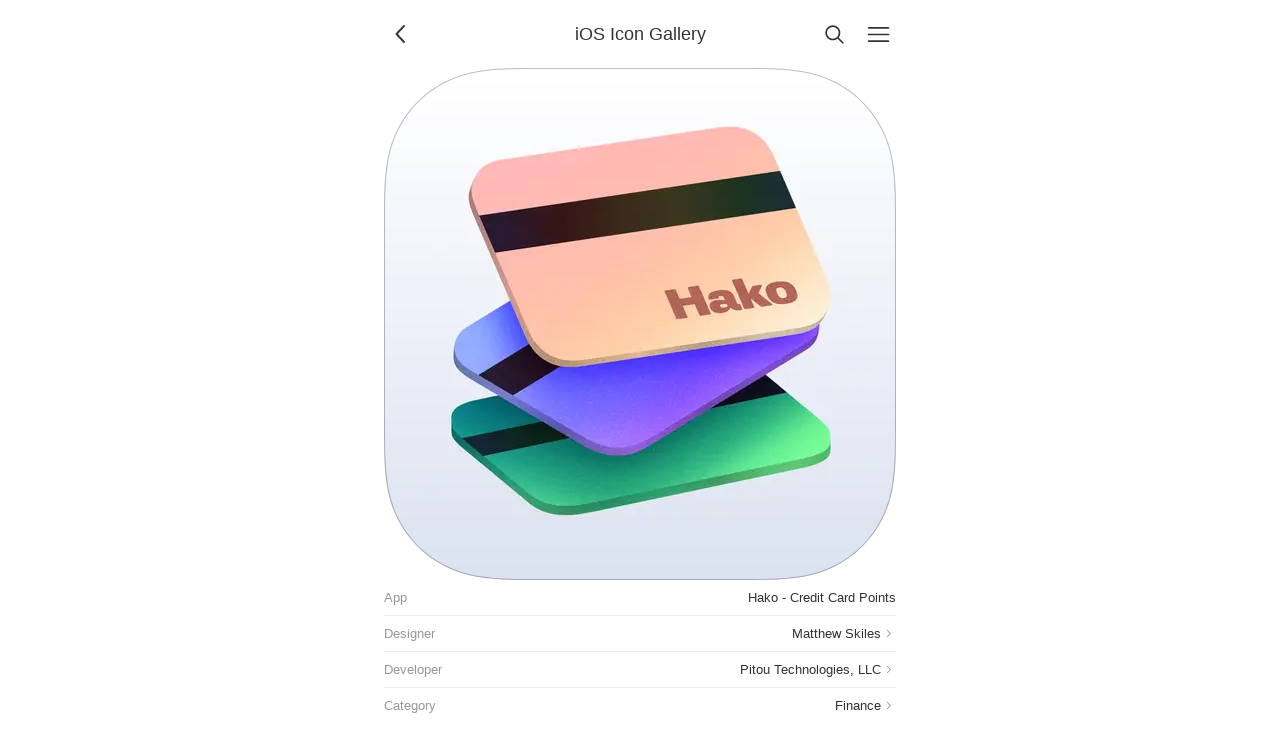

--- FILE ---
content_type: text/html; charset=UTF-8
request_url: https://www.iosicongallery.com/icons/hako-credit-card-points-2024-04-09/
body_size: 2778
content:
<!DOCTYPE html>
    <html lang="en-US" data-path="/icons/hako-credit-card-points-2024-04-09/">
      <head>
        <!-- Meta -->
        <meta charset="utf-8" />
        <meta name="viewport" content="width=device-width, initial-scale=1.0" />
        <meta name="description" content="Showcasing beautiful icon designs from the iOS App Store" />

        <!-- Title -->
        <title>Hako - Credit Card Points | iOS Icon Gallery</title>

        <!-- Gonna be accessing a CDN -->
        <link rel="preconnect" href="https://cdn.jim-nielsen.com" />

        <!-- Favicons etc. -->
        <link rel="icon" href="/favicon.ico" type="image/x-icon" />

        <!-- CSS -->
        <link rel="stylesheet" href="/assets/styles/reset.css" />
        <link rel="stylesheet" href="/assets/styles/index.css" />

        <!-- XML & JSON Feeds -->
        <link
          rel="alternate"
          type="application/rss+xml"
          title="iOS Icon Gallery"
          href="https://feeds.feedburner.com/iosicongallery"
        />
        <link
          rel="alternate"
          title="JSON Feed"
          type="application/json"
          href="/feed.json"
        />

        <!-- Scripts -->
        <script src="/assets/scripts/index.js" defer></script>

        <!-- Other page-specific head elements,
        i.e. open graph images, <style> blocks, etc -->
        
      <meta property="og:url" content="https://iosicongallery.com/icons/hako-credit-card-points-2024-04-09/" />
      <meta property="og:title" content="Hako - Credit Card Points" />
      <meta
        property="og:description"
        content="Icon design by Matthew Skiles. App development by Pitou Technologies, LLC. Categorized under “Finance”."
      />
      <meta property="og:type" content="article" />
      <meta property="og:image" content="https://cdn.jim-nielsen.com/ios/512/hako-credit-card-points-2024-04-09.png?rf=1024" />
      <meta name="twitter:card" content="summary" />
      <meta name="twitter:site" content="@icongalleries" />
      <meta name="twitter:title" content="Hako - Credit Card Points" />
      <meta
        name="twitter:description"
        content="Icon design by Matthew Skiles. App development by Pitou Technologies, LLC. Categorized under “Finance”."
      />
      <meta name="twitter:image" content="https://cdn.jim-nielsen.com/ios/512/hako-credit-card-points-2024-04-09.png?rf=1024" />
      <link
        rel="preload"
        as="image"
        href="https://cdn.jim-nielsen.com/ios/512/hako-credit-card-points-2024-04-09.png?rf=1024"
        imagesrcset="https://cdn.jim-nielsen.com/ios/1024/hako-credit-card-points-2024-04-09.png?rf=1024 2x"
      />
    
      </head>
      <body class="iosicongallery">
        <script>
          document.body.classList.add("js");

/**
 * We'll use this elsewhere, just FYI
 * @param {'light' | 'dark' | 'system'} theme
 */
window.APPLY_THEME_TO_DOCUMENT = (theme) => {
  // Convert user preference of 'system' to 'dark' or 'light'
  let documentTheme =
    theme === "system"
      ? window.matchMedia("(prefers-color-scheme: dark)").matches
        ? "dark"
        : "light"
      : theme;

  // Apply to the document
  if (documentTheme === "dark") {
    document.documentElement.setAttribute("data-theme", "dark");
  } else {
    document.documentElement.removeAttribute("data-theme");
  }
};

// Set the initial theme
let theme = window.localStorage.getItem("theme");
if (theme === null) {
  window.localStorage.setItem("theme", "light");
  theme = "light";
}
window.APPLY_THEME_TO_DOCUMENT(theme);

// Respond to user changing system preference
window
  .matchMedia("(prefers-color-scheme: dark)")
  .addEventListener("change", (e) => {
    const theme = window.localStorage.getItem("theme");
    if (theme === "system") {
      if (e.matches) {
        document.documentElement.setAttribute("data-theme", "dark");
      } else {
        document.documentElement.removeAttribute("data-theme");
      }
    }
  });
;
        </script>

        <header class="header">
          <a
            href="/"
            id="js-back-button"
            class="svg-button svg-button--back"
            aria-label="Back"
            title="Back"
            
            onclick="document.referrer ? history.back() : window.location.href = '/'; return false;"
          >
            <svg width="15" height="15" viewBox="0 0 15 15" fill="none" xmlns="http://www.w3.org/2000/svg">
  <path
    fill-rule="evenodd"
    clip-rule="evenodd"
    d="M8.84182 3.13514C9.04327 3.32401 9.05348 3.64042 8.86462 3.84188L5.43521 7.49991L8.86462 11.1579C9.05348 11.3594 9.04327 11.6758 8.84182 11.8647C8.64036 12.0535 8.32394 12.0433 8.13508 11.8419L4.38508 7.84188C4.20477 7.64955 4.20477 7.35027 4.38508 7.15794L8.13508 3.15794C8.32394 2.95648 8.64036 2.94628 8.84182 3.13514Z"
    fill="currentColor"
  />
</svg>

          </a>

          <a
            href="/"
            aria-current="false"
            class="header-title"
          >
            <h1>iOS Icon Gallery</h1>
            <!-- <p>Hako - Credit Card Points</p> -->
          </a>

          <a
            href="/search/"
            class="svg-button"
            
            aria-label="Search"
            style="margin-right: 8px;"
            ><svg width="15" height="15" viewBox="0 0 15 15" fill="none" xmlns="http://www.w3.org/2000/svg">
  <path
    fill-rule="evenodd"
    clip-rule="evenodd"
    d="M10 6.5C10 8.433 8.433 10 6.5 10C4.567 10 3 8.433 3 6.5C3 4.567 4.567 3 6.5 3C8.433 3 10 4.567 10 6.5ZM9.30884 10.0159C8.53901 10.6318 7.56251 11 6.5 11C4.01472 11 2 8.98528 2 6.5C2 4.01472 4.01472 2 6.5 2C8.98528 2 11 4.01472 11 6.5C11 7.56251 10.6318 8.53901 10.0159 9.30884L12.8536 12.1464C13.0488 12.3417 13.0488 12.6583 12.8536 12.8536C12.6583 13.0488 12.3417 13.0488 12.1464 12.8536L9.30884 10.0159Z"
    fill="currentColor"
  />
</svg>
</a
          >

          <a
            href="/menu/"
            class="svg-button"
            
            aria-label="Menu"
            ><svg width="15" height="15" viewBox="0 0 15 15" fill="none" xmlns="http://www.w3.org/2000/svg">
  <path
    fill-rule="evenodd"
    clip-rule="evenodd"
    d="M1.5 3C1.22386 3 1 3.22386 1 3.5C1 3.77614 1.22386 4 1.5 4H13.5C13.7761 4 14 3.77614 14 3.5C14 3.22386 13.7761 3 13.5 3H1.5ZM1 7.5C1 7.22386 1.22386 7 1.5 7H13.5C13.7761 7 14 7.22386 14 7.5C14 7.77614 13.7761 8 13.5 8H1.5C1.22386 8 1 7.77614 1 7.5ZM1 11.5C1 11.2239 1.22386 11 1.5 11H13.5C13.7761 11 14 11.2239 14 11.5C14 11.7761 13.7761 12 13.5 12H1.5C1.22386 12 1 11.7761 1 11.5Z"
    fill="currentColor"
  />
</svg>
</a
          >
        </header>

        

        <main id="js-search-root">
    <div class="post">
      <div class="post-icon" style="view-transition-name: icon-hako-credit-card-points-2024-04-09">
        
    <span class="icon-wrapper" data-date="2024-04-09">
      <img
        alt="Hako - Credit Card Points app icon"
        class="icon"
        width="512"
        height="512"
        src="https://cdn.jim-nielsen.com/ios/512/hako-credit-card-points-2024-04-09.png?rf=1024"
        srcset="https://cdn.jim-nielsen.com/ios/1024/hako-credit-card-points-2024-04-09.png?rf=1024 2x"
        
      />
    </span>
  
      </div>

      <dl class="post-meta">
         <div>
              <dt>App</dt>
              <dd>
                Hako - Credit Card Points
                
              </dd>
              </div> <a href="/designers/matthew-skiles/">
              <dt>Designer</dt>
              <dd>
                Matthew Skiles
                <svg width="15" height="15" viewBox="0 0 15 15" fill="none" xmlns="http://www.w3.org/2000/svg">
  <path
    fill-rule="evenodd"
    clip-rule="evenodd"
    d="M6.18194 4.18185C6.35767 4.00611 6.6426 4.00611 6.81833 4.18185L9.81833 7.18185C9.90272 7.26624 9.95013 7.3807 9.95013 7.50005C9.95013 7.6194 9.90272 7.73386 9.81833 7.81825L6.81833 10.8182C6.6426 10.994 6.35767 10.994 6.18194 10.8182C6.0062 10.6425 6.0062 10.3576 6.18194 10.1819L8.86374 7.50005L6.18194 4.81825C6.0062 4.64251 6.0062 4.35759 6.18194 4.18185Z"
    fill="currentColor"
  />
</svg>

              </dd>
              </a> <a href="/developers/pitou-technologies-llc/">
              <dt>Developer</dt>
              <dd>
                Pitou Technologies, LLC
                <svg width="15" height="15" viewBox="0 0 15 15" fill="none" xmlns="http://www.w3.org/2000/svg">
  <path
    fill-rule="evenodd"
    clip-rule="evenodd"
    d="M6.18194 4.18185C6.35767 4.00611 6.6426 4.00611 6.81833 4.18185L9.81833 7.18185C9.90272 7.26624 9.95013 7.3807 9.95013 7.50005C9.95013 7.6194 9.90272 7.73386 9.81833 7.81825L6.81833 10.8182C6.6426 10.994 6.35767 10.994 6.18194 10.8182C6.0062 10.6425 6.0062 10.3576 6.18194 10.1819L8.86374 7.50005L6.18194 4.81825C6.0062 4.64251 6.0062 4.35759 6.18194 4.18185Z"
    fill="currentColor"
  />
</svg>

              </dd>
              </a> <a href="/categories/6015/">
              <dt>Category</dt>
              <dd>
                Finance
                <svg width="15" height="15" viewBox="0 0 15 15" fill="none" xmlns="http://www.w3.org/2000/svg">
  <path
    fill-rule="evenodd"
    clip-rule="evenodd"
    d="M6.18194 4.18185C6.35767 4.00611 6.6426 4.00611 6.81833 4.18185L9.81833 7.18185C9.90272 7.26624 9.95013 7.3807 9.95013 7.50005C9.95013 7.6194 9.90272 7.73386 9.81833 7.81825L6.81833 10.8182C6.6426 10.994 6.35767 10.994 6.18194 10.8182C6.0062 10.6425 6.0062 10.3576 6.18194 10.1819L8.86374 7.50005L6.18194 4.81825C6.0062 4.64251 6.0062 4.35759 6.18194 4.18185Z"
    fill="currentColor"
  />
</svg>

              </dd>
              </a> <a href="/years/2024/">
              <dt>Year</dt>
              <dd>
                2024
                <svg width="15" height="15" viewBox="0 0 15 15" fill="none" xmlns="http://www.w3.org/2000/svg">
  <path
    fill-rule="evenodd"
    clip-rule="evenodd"
    d="M6.18194 4.18185C6.35767 4.00611 6.6426 4.00611 6.81833 4.18185L9.81833 7.18185C9.90272 7.26624 9.95013 7.3807 9.95013 7.50005C9.95013 7.6194 9.90272 7.73386 9.81833 7.81825L6.81833 10.8182C6.6426 10.994 6.35767 10.994 6.18194 10.8182C6.0062 10.6425 6.0062 10.3576 6.18194 10.1819L8.86374 7.50005L6.18194 4.81825C6.0062 4.64251 6.0062 4.35759 6.18194 4.18185Z"
    fill="currentColor"
  />
</svg>

              </dd>
              </a> <a href="https://matthewskiles.com">
              <dt>Designer website</dt>
              <dd>
                
                <svg width="15" height="15" viewBox="0 0 15 15" fill="none" xmlns="http://www.w3.org/2000/svg">
  <path
    fill-rule="evenodd"
    clip-rule="evenodd"
    d="M3 2C2.44772 2 2 2.44772 2 3V12C2 12.5523 2.44772 13 3 13H12C12.5523 13 13 12.5523 13 12V8.5C13 8.22386 12.7761 8 12.5 8C12.2239 8 12 8.22386 12 8.5V12H3V3L6.5 3C6.77614 3 7 2.77614 7 2.5C7 2.22386 6.77614 2 6.5 2H3ZM12.8536 2.14645C12.9015 2.19439 12.9377 2.24964 12.9621 2.30861C12.9861 2.36669 12.9996 2.4303 13 2.497L13 2.5V2.50049V5.5C13 5.77614 12.7761 6 12.5 6C12.2239 6 12 5.77614 12 5.5V3.70711L6.85355 8.85355C6.65829 9.04882 6.34171 9.04882 6.14645 8.85355C5.95118 8.65829 5.95118 8.34171 6.14645 8.14645L11.2929 3H9.5C9.22386 3 9 2.77614 9 2.5C9 2.22386 9.22386 2 9.5 2H12.4999H12.5C12.5678 2 12.6324 2.01349 12.6914 2.03794C12.7504 2.06234 12.8056 2.09851 12.8536 2.14645Z"
    fill="currentColor"
  />
</svg>

              </dd>
              </a> <a href="https://hako.cards">
              <dt>Developer website</dt>
              <dd>
                
                <svg width="15" height="15" viewBox="0 0 15 15" fill="none" xmlns="http://www.w3.org/2000/svg">
  <path
    fill-rule="evenodd"
    clip-rule="evenodd"
    d="M3 2C2.44772 2 2 2.44772 2 3V12C2 12.5523 2.44772 13 3 13H12C12.5523 13 13 12.5523 13 12V8.5C13 8.22386 12.7761 8 12.5 8C12.2239 8 12 8.22386 12 8.5V12H3V3L6.5 3C6.77614 3 7 2.77614 7 2.5C7 2.22386 6.77614 2 6.5 2H3ZM12.8536 2.14645C12.9015 2.19439 12.9377 2.24964 12.9621 2.30861C12.9861 2.36669 12.9996 2.4303 13 2.497L13 2.5V2.50049V5.5C13 5.77614 12.7761 6 12.5 6C12.2239 6 12 5.77614 12 5.5V3.70711L6.85355 8.85355C6.65829 9.04882 6.34171 9.04882 6.14645 8.85355C5.95118 8.65829 5.95118 8.34171 6.14645 8.14645L11.2929 3H9.5C9.22386 3 9 2.77614 9 2.5C9 2.22386 9.22386 2 9.5 2H12.4999H12.5C12.5678 2 12.6324 2.01349 12.6914 2.03794C12.7504 2.06234 12.8056 2.09851 12.8536 2.14645Z"
    fill="currentColor"
  />
</svg>

              </dd>
              </a> <a href="https://apps.apple.com/app/id6478120997">
              <dt>App store</dt>
              <dd>
                
                <svg width="15" height="15" viewBox="0 0 15 15" fill="none" xmlns="http://www.w3.org/2000/svg">
  <path
    fill-rule="evenodd"
    clip-rule="evenodd"
    d="M3 2C2.44772 2 2 2.44772 2 3V12C2 12.5523 2.44772 13 3 13H12C12.5523 13 13 12.5523 13 12V8.5C13 8.22386 12.7761 8 12.5 8C12.2239 8 12 8.22386 12 8.5V12H3V3L6.5 3C6.77614 3 7 2.77614 7 2.5C7 2.22386 6.77614 2 6.5 2H3ZM12.8536 2.14645C12.9015 2.19439 12.9377 2.24964 12.9621 2.30861C12.9861 2.36669 12.9996 2.4303 13 2.497L13 2.5V2.50049V5.5C13 5.77614 12.7761 6 12.5 6C12.2239 6 12 5.77614 12 5.5V3.70711L6.85355 8.85355C6.65829 9.04882 6.34171 9.04882 6.14645 8.85355C5.95118 8.65829 5.95118 8.34171 6.14645 8.14645L11.2929 3H9.5C9.22386 3 9 2.77614 9 2.5C9 2.22386 9.22386 2 9.5 2H12.4999H12.5C12.5678 2 12.6324 2.01349 12.6914 2.03794C12.7504 2.06234 12.8056 2.09851 12.8536 2.14645Z"
    fill="currentColor"
  />
</svg>

              </dd>
              </a>
      </dl>

      <!-- @TODO icons from the same year? -->
    </div>
  </main>

        
  <aside class="ad-container">
    <script
      async
      type="text/javascript"
      src="//cdn.carbonads.com/carbon.js?serve=CKYIV5Q7&placement=wwwiosicongallerycom"
      id="_carbonads_js"
    ></script>
  </aside>

      </body>
    </html>